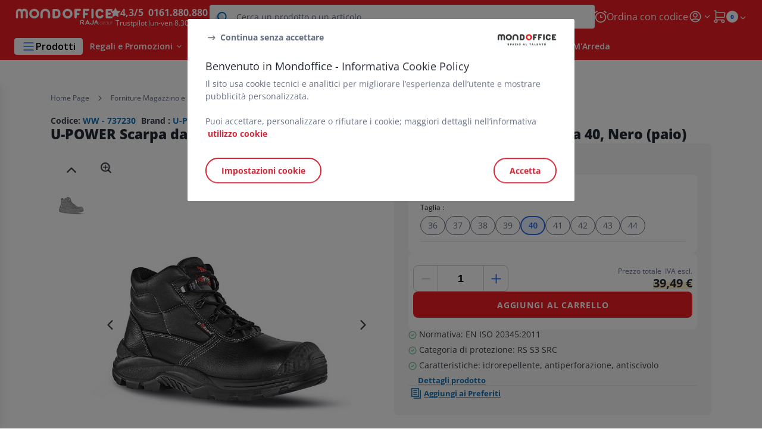

--- FILE ---
content_type: application/javascript
request_url: https://www.mondoffice.com/INTERSHOP/static/WFS/RAJA-MONDOFFICE-Site/-/-/it_IT/js/6275.e1d94c4aba501a609403.min.js
body_size: 2900
content:
"use strict";(self.webpackChunkraja_next=self.webpackChunkraja_next||[]).push([[6275],{77555:(e,t,s)=>{s.d(t,{A:()=>n});var a=s(17044);function n(e){let{swiper:t,extendParams:s,emit:n,once:i}=e;s({freeMode:{enabled:!1,momentum:!0,momentumRatio:1,momentumBounce:!0,momentumBounceRatio:1,momentumVelocityRatio:1,sticky:!1,minimumVelocity:.02}}),Object.assign(t,{freeMode:{onTouchStart:function(){if(t.params.cssMode)return;const e=t.getTranslate();t.setTranslate(e),t.setTransition(0),t.touchEventsData.velocities.length=0,t.freeMode.onTouchEnd({currentPos:t.rtl?t.translate:-t.translate})},onTouchMove:function(){if(t.params.cssMode)return;const{touchEventsData:e,touches:s}=t;0===e.velocities.length&&e.velocities.push({position:s[t.isHorizontal()?"startX":"startY"],time:e.touchStartTime}),e.velocities.push({position:s[t.isHorizontal()?"currentX":"currentY"],time:(0,a.d)()})},onTouchEnd:function(e){let{currentPos:s}=e;if(t.params.cssMode)return;const{params:o,wrapperEl:l,rtlTranslate:r,snapGrid:d,touchEventsData:m}=t,u=(0,a.d)()-m.touchStartTime;if(s<-t.minTranslate())t.slideTo(t.activeIndex);else if(s>-t.maxTranslate())t.slides.length<d.length?t.slideTo(d.length-1):t.slideTo(t.slides.length-1);else{if(o.freeMode.momentum){if(m.velocities.length>1){const e=m.velocities.pop(),s=m.velocities.pop(),n=e.position-s.position,i=e.time-s.time;t.velocity=n/i,t.velocity/=2,Math.abs(t.velocity)<o.freeMode.minimumVelocity&&(t.velocity=0),(i>150||(0,a.d)()-e.time>300)&&(t.velocity=0)}else t.velocity=0;t.velocity*=o.freeMode.momentumVelocityRatio,m.velocities.length=0;let e=1e3*o.freeMode.momentumRatio;const s=t.velocity*e;let u=t.translate+s;r&&(u=-u);let c,p=!1;const h=20*Math.abs(t.velocity)*o.freeMode.momentumBounceRatio;let f;if(u<t.maxTranslate())o.freeMode.momentumBounce?(u+t.maxTranslate()<-h&&(u=t.maxTranslate()-h),c=t.maxTranslate(),p=!0,m.allowMomentumBounce=!0):u=t.maxTranslate(),o.loop&&o.centeredSlides&&(f=!0);else if(u>t.minTranslate())o.freeMode.momentumBounce?(u-t.minTranslate()>h&&(u=t.minTranslate()+h),c=t.minTranslate(),p=!0,m.allowMomentumBounce=!0):u=t.minTranslate(),o.loop&&o.centeredSlides&&(f=!0);else if(o.freeMode.sticky){let e;for(let t=0;t<d.length;t+=1)if(d[t]>-u){e=t;break}u=Math.abs(d[e]-u)<Math.abs(d[e-1]-u)||"next"===t.swipeDirection?d[e]:d[e-1],u=-u}if(f&&i("transitionEnd",(()=>{t.loopFix()})),0!==t.velocity){if(e=r?Math.abs((-u-t.translate)/t.velocity):Math.abs((u-t.translate)/t.velocity),o.freeMode.sticky){const s=Math.abs((r?-u:u)-t.translate),a=t.slidesSizesGrid[t.activeIndex];e=s<a?o.speed:s<2*a?1.5*o.speed:2.5*o.speed}}else if(o.freeMode.sticky)return void t.slideToClosest();o.freeMode.momentumBounce&&p?(t.updateProgress(c),t.setTransition(e),t.setTranslate(u),t.transitionStart(!0,t.swipeDirection),t.animating=!0,(0,a.k)(l,(()=>{t&&!t.destroyed&&m.allowMomentumBounce&&(n("momentumBounce"),t.setTransition(o.speed),setTimeout((()=>{t.setTranslate(c),(0,a.k)(l,(()=>{t&&!t.destroyed&&t.transitionEnd()}))}),0))}))):t.velocity?(n("_freeModeNoMomentumRelease"),t.updateProgress(u),t.setTransition(e),t.setTranslate(u),t.transitionStart(!0,t.swipeDirection),t.animating||(t.animating=!0,(0,a.k)(l,(()=>{t&&!t.destroyed&&t.transitionEnd()})))):t.updateProgress(u),t.updateActiveIndex(),t.updateSlidesClasses()}else{if(o.freeMode.sticky)return void t.slideToClosest();o.freeMode&&n("_freeModeNoMomentumRelease")}(!o.freeMode.momentum||u>=o.longSwipesMs)&&(n("_freeModeStaticRelease"),t.updateProgress(),t.updateActiveIndex(),t.updateSlidesClasses())}}}})}},81193:(e,t,s)=>{s.d(t,{A:()=>i});var a=s(12375),n=s(17044);function i(e){let{swiper:t,extendParams:s,on:i,emit:o}=e;const l=(0,a.a)();let r;s({mousewheel:{enabled:!1,releaseOnEdges:!1,invert:!1,forceToAxis:!1,sensitivity:1,eventsTarget:"container",thresholdDelta:null,thresholdTime:null,noMousewheelClass:"swiper-no-mousewheel"}}),t.mousewheel={enabled:!1};let d,m=(0,n.d)();const u=[];function c(){t.enabled&&(t.mouseEntered=!0)}function p(){t.enabled&&(t.mouseEntered=!1)}function h(e){return!(t.params.mousewheel.thresholdDelta&&e.delta<t.params.mousewheel.thresholdDelta||t.params.mousewheel.thresholdTime&&(0,n.d)()-m<t.params.mousewheel.thresholdTime||!(e.delta>=6&&(0,n.d)()-m<60)&&(e.direction<0?t.isEnd&&!t.params.loop||t.animating||(t.slideNext(),o("scroll",e.raw)):t.isBeginning&&!t.params.loop||t.animating||(t.slidePrev(),o("scroll",e.raw)),m=(new l.Date).getTime(),1))}function f(e){let s=e,a=!0;if(!t.enabled)return;if(e.target.closest(`.${t.params.mousewheel.noMousewheelClass}`))return;const i=t.params.mousewheel;t.params.cssMode&&s.preventDefault();let l=t.el;"container"!==t.params.mousewheel.eventsTarget&&(l=document.querySelector(t.params.mousewheel.eventsTarget));const m=l&&l.contains(s.target);if(!t.mouseEntered&&!m&&!i.releaseOnEdges)return!0;s.originalEvent&&(s=s.originalEvent);let c=0;const p=t.rtlTranslate?-1:1,f=function(e){let t=0,s=0,a=0,n=0;return"detail"in e&&(s=e.detail),"wheelDelta"in e&&(s=-e.wheelDelta/120),"wheelDeltaY"in e&&(s=-e.wheelDeltaY/120),"wheelDeltaX"in e&&(t=-e.wheelDeltaX/120),"axis"in e&&e.axis===e.HORIZONTAL_AXIS&&(t=s,s=0),a=10*t,n=10*s,"deltaY"in e&&(n=e.deltaY),"deltaX"in e&&(a=e.deltaX),e.shiftKey&&!a&&(a=n,n=0),(a||n)&&e.deltaMode&&(1===e.deltaMode?(a*=40,n*=40):(a*=800,n*=800)),a&&!t&&(t=a<1?-1:1),n&&!s&&(s=n<1?-1:1),{spinX:t,spinY:s,pixelX:a,pixelY:n}}(s);if(i.forceToAxis)if(t.isHorizontal()){if(!(Math.abs(f.pixelX)>Math.abs(f.pixelY)))return!0;c=-f.pixelX*p}else{if(!(Math.abs(f.pixelY)>Math.abs(f.pixelX)))return!0;c=-f.pixelY}else c=Math.abs(f.pixelX)>Math.abs(f.pixelY)?-f.pixelX*p:-f.pixelY;if(0===c)return!0;i.invert&&(c=-c);let T=t.getTranslate()+c*i.sensitivity;if(T>=t.minTranslate()&&(T=t.minTranslate()),T<=t.maxTranslate()&&(T=t.maxTranslate()),a=!!t.params.loop||!(T===t.minTranslate()||T===t.maxTranslate()),a&&t.params.nested&&s.stopPropagation(),t.params.freeMode&&t.params.freeMode.enabled){const e={time:(0,n.d)(),delta:Math.abs(c),direction:Math.sign(c)},a=d&&e.time<d.time+500&&e.delta<=d.delta&&e.direction===d.direction;if(!a){d=void 0;let l=t.getTranslate()+c*i.sensitivity;const m=t.isBeginning,p=t.isEnd;if(l>=t.minTranslate()&&(l=t.minTranslate()),l<=t.maxTranslate()&&(l=t.maxTranslate()),t.setTransition(0),t.setTranslate(l),t.updateProgress(),t.updateActiveIndex(),t.updateSlidesClasses(),(!m&&t.isBeginning||!p&&t.isEnd)&&t.updateSlidesClasses(),t.params.loop&&t.loopFix({direction:e.direction<0?"next":"prev",byMousewheel:!0}),t.params.freeMode.sticky){clearTimeout(r),r=void 0,u.length>=15&&u.shift();const s=u.length?u[u.length-1]:void 0,a=u[0];if(u.push(e),s&&(e.delta>s.delta||e.direction!==s.direction))u.splice(0);else if(u.length>=15&&e.time-a.time<500&&a.delta-e.delta>=1&&e.delta<=6){const s=c>0?.8:.2;d=e,u.splice(0),r=(0,n.n)((()=>{t.slideToClosest(t.params.speed,!0,void 0,s)}),0)}r||(r=(0,n.n)((()=>{d=e,u.splice(0),t.slideToClosest(t.params.speed,!0,void 0,.5)}),500))}if(a||o("scroll",s),t.params.autoplay&&t.params.autoplayDisableOnInteraction&&t.autoplay.stop(),i.releaseOnEdges&&(l===t.minTranslate()||l===t.maxTranslate()))return!0}}else{const s={time:(0,n.d)(),delta:Math.abs(c),direction:Math.sign(c),raw:e};u.length>=2&&u.shift();const a=u.length?u[u.length-1]:void 0;if(u.push(s),a?(s.direction!==a.direction||s.delta>a.delta||s.time>a.time+150)&&h(s):h(s),function(e){const s=t.params.mousewheel;if(e.direction<0){if(t.isEnd&&!t.params.loop&&s.releaseOnEdges)return!0}else if(t.isBeginning&&!t.params.loop&&s.releaseOnEdges)return!0;return!1}(s))return!0}return s.preventDefault?s.preventDefault():s.returnValue=!1,!1}function T(e){let s=t.el;"container"!==t.params.mousewheel.eventsTarget&&(s=document.querySelector(t.params.mousewheel.eventsTarget)),s[e]("mouseenter",c),s[e]("mouseleave",p),s[e]("wheel",f)}function v(){return t.params.cssMode?(t.wrapperEl.removeEventListener("wheel",f),!0):!t.mousewheel.enabled&&(T("addEventListener"),t.mousewheel.enabled=!0,!0)}function M(){return t.params.cssMode?(t.wrapperEl.addEventListener(event,f),!0):!!t.mousewheel.enabled&&(T("removeEventListener"),t.mousewheel.enabled=!1,!0)}i("init",(()=>{!t.params.mousewheel.enabled&&t.params.cssMode&&M(),t.params.mousewheel.enabled&&v()})),i("destroy",(()=>{t.params.cssMode&&v(),t.mousewheel.enabled&&M()})),Object.assign(t.mousewheel,{enable:v,disable:M})}}}]);